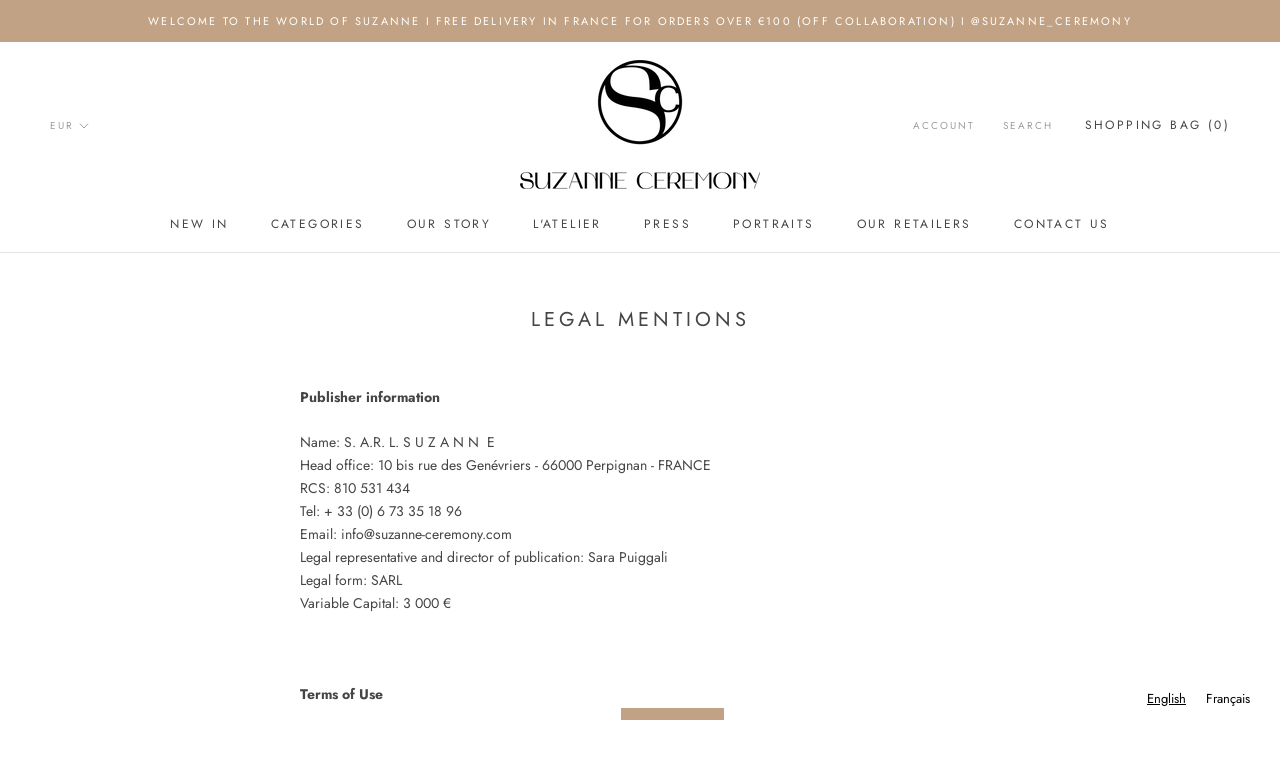

--- FILE ---
content_type: text/javascript
request_url: https://www.suzanne-ceremony.com/cdn/shop/t/3/assets/custom.js?v=8814717088703906631547815398
body_size: -689
content:
//# sourceMappingURL=/cdn/shop/t/3/assets/custom.js.map?v=8814717088703906631547815398
